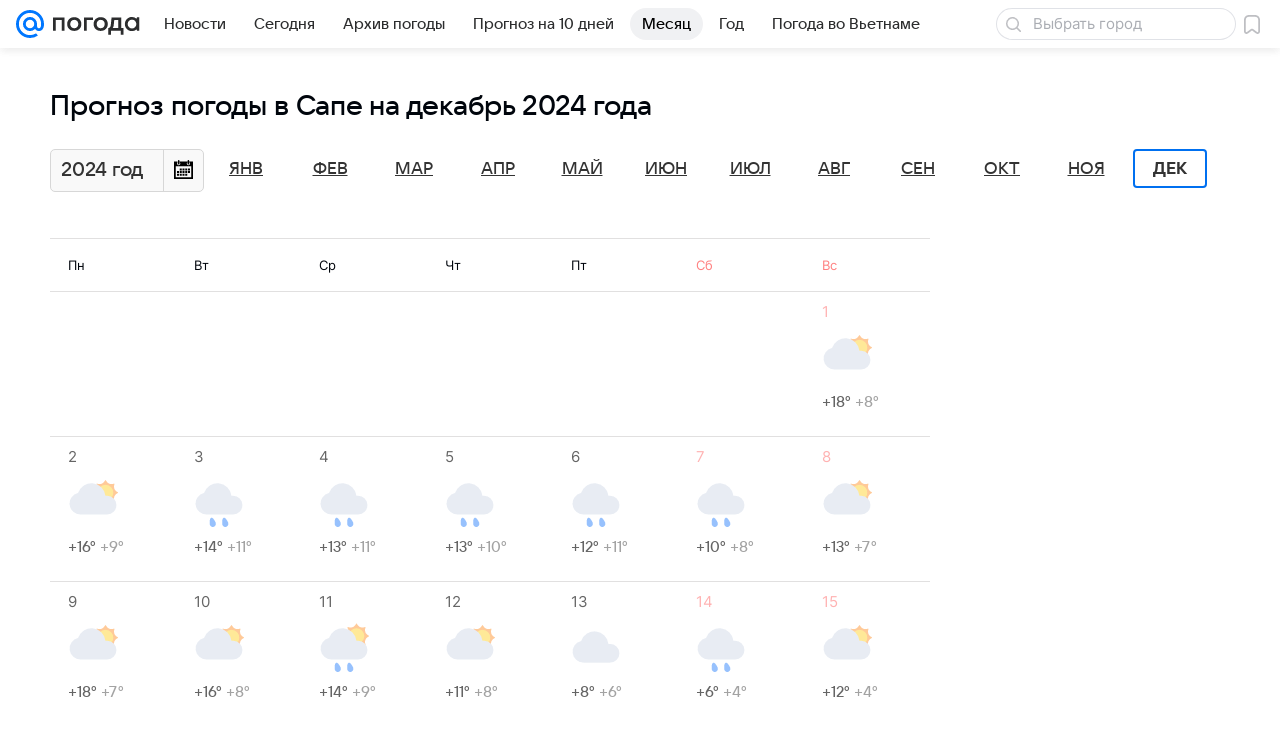

--- FILE ---
content_type: image/svg+xml
request_url: https://pogoda.mail.ru/-/f50a0deb/img/status/icon/2021/lt/svg/03.svg
body_size: 75
content:
<svg fill="none" height="32" width="32" xmlns="http://www.w3.org/2000/svg"><path d="M23.945 14a9.001 9.001 0 00-17.492-1.829A7 7 0 008 26h17a6 6 0 000-12z" fill="#dae1ec"/></svg>